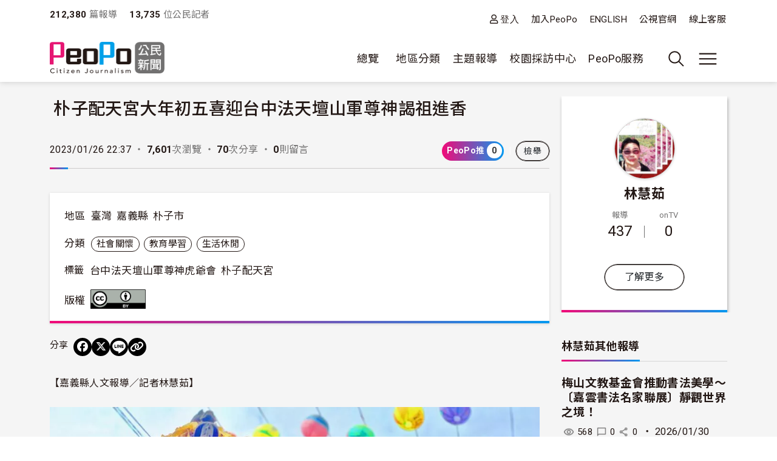

--- FILE ---
content_type: text/html; charset=UTF-8
request_url: https://www.peopo.org/news/620222
body_size: 93625
content:
<!DOCTYPE html>
<html lang="zh-hant" dir="ltr">
  <head>
    <meta charset="utf-8" />
<meta property="og:url" content="https://www.peopo.org/news/620222" />
<meta property="og:title" content="朴子配天宮大年初五喜迎台中法天壇山軍尊神謁祖進香" />
<meta property="og:type" content="article" />
<meta property="og:description" content="【嘉義縣人文報導／記者林慧茹】

 

(https://youtu.be/1DECJH9yQ3U

#朴子配天宮大年初五（圖）台中法天宮山軍尊神回娘家謁祖記時。歡迎點閱。)
…" />
<meta property="og:image" content="https://www.peopo.org/files/public/styles/facebook_meta_image/public/images/28980/503276.jpg?itok=2jpTl9Bm" />
<meta property="og:image:width" content="600" />
<meta property="og:image:height" content="314" />
<meta name="Generator" content="Drupal 10 (https://www.drupal.org)" />
<meta name="MobileOptimized" content="width" />
<meta name="HandheldFriendly" content="true" />
<meta name="viewport" content="width=device-width, initial-scale=1, shrink-to-fit=no" />
<style>:root {
  --neticrm-color-crm-special-contribute-primary: #3f51b5;
  --neticrm-color-crm-special-contribute-info-link: #c4ccff;
}</style>
<meta http-equiv="x-ua-compatible" content="ie=edge" />
<link rel="icon" href="/files/public/favicon.png" type="image/png" />
<link rel="canonical" href="https://www.peopo.org/news/620222" />
<link rel="shortlink" href="https://www.peopo.org/node/620222" />

    <title>朴子配天宮大年初五喜迎台中法天壇山軍尊神謁祖進香 | PeoPo 公民新聞</title>
    <link rel="stylesheet" media="all" href="/modules/contrib/ajax_loader/css/throbber-general.css?t8y9vj" />
<link rel="stylesheet" media="all" href="/libraries/slick/slick/slick.css?t8y9vj" />
<link rel="stylesheet" media="all" href="/modules/contrib/slick/css/layout/slick.module.css?t8y9vj" />
<link rel="stylesheet" media="all" href="/core/assets/vendor/jquery.ui/themes/base/core.css?t8y9vj" />
<link rel="stylesheet" media="all" href="/core/assets/vendor/jquery.ui/themes/base/autocomplete.css?t8y9vj" />
<link rel="stylesheet" media="all" href="/core/assets/vendor/jquery.ui/themes/base/menu.css?t8y9vj" />
<link rel="stylesheet" media="all" href="/core/misc/components/progress.module.css?t8y9vj" />
<link rel="stylesheet" media="all" href="/core/misc/components/ajax-progress.module.css?t8y9vj" />
<link rel="stylesheet" media="all" href="/core/modules/system/css/components/align.module.css?t8y9vj" />
<link rel="stylesheet" media="all" href="/core/modules/system/css/components/fieldgroup.module.css?t8y9vj" />
<link rel="stylesheet" media="all" href="/core/modules/system/css/components/container-inline.module.css?t8y9vj" />
<link rel="stylesheet" media="all" href="/core/modules/system/css/components/clearfix.module.css?t8y9vj" />
<link rel="stylesheet" media="all" href="/core/modules/system/css/components/details.module.css?t8y9vj" />
<link rel="stylesheet" media="all" href="/core/modules/system/css/components/hidden.module.css?t8y9vj" />
<link rel="stylesheet" media="all" href="/core/modules/system/css/components/item-list.module.css?t8y9vj" />
<link rel="stylesheet" media="all" href="/core/modules/system/css/components/js.module.css?t8y9vj" />
<link rel="stylesheet" media="all" href="/core/modules/system/css/components/nowrap.module.css?t8y9vj" />
<link rel="stylesheet" media="all" href="/core/modules/system/css/components/position-container.module.css?t8y9vj" />
<link rel="stylesheet" media="all" href="/core/modules/system/css/components/reset-appearance.module.css?t8y9vj" />
<link rel="stylesheet" media="all" href="/core/modules/system/css/components/resize.module.css?t8y9vj" />
<link rel="stylesheet" media="all" href="/core/modules/system/css/components/system-status-counter.css?t8y9vj" />
<link rel="stylesheet" media="all" href="/core/modules/system/css/components/system-status-report-counters.css?t8y9vj" />
<link rel="stylesheet" media="all" href="/core/modules/system/css/components/system-status-report-general-info.css?t8y9vj" />
<link rel="stylesheet" media="all" href="/core/modules/system/css/components/tablesort.module.css?t8y9vj" />
<link rel="stylesheet" media="all" href="/core/misc/components/autocomplete-loading.module.css?t8y9vj" />
<link rel="stylesheet" media="all" href="/core/../themes/contrib/bootstrap_barrio/components/menu/menu.css?t8y9vj" />
<link rel="stylesheet" media="all" href="/core/modules/views/css/views.module.css?t8y9vj" />
<link rel="stylesheet" media="all" href="/modules/contrib/blazy/css/blazy.css?t8y9vj" />
<link rel="stylesheet" media="all" href="/modules/contrib/blazy/css/components/blazy.loading.css?t8y9vj" />
<link rel="stylesheet" media="all" href="/core/modules/filter/css/filter.caption.css?t8y9vj" />
<link rel="stylesheet" media="all" href="/core/modules/media/css/filter.caption.css?t8y9vj" />
<link rel="stylesheet" media="all" href="/modules/custom/peopo_video/assets/vendor/videojs/video-js.min.css?t8y9vj" />
<link rel="stylesheet" media="all" href="/modules/custom/peopo_video/css/peopo-video-formatter.css?t8y9vj" />
<link rel="stylesheet" media="all" href="/modules/contrib/netivism_share/css/netivism_share.css?t8y9vj" />
<link rel="stylesheet" media="all" href="/core/../themes/contrib/bootstrap_barrio/components/menu_main/menu_main.css?t8y9vj" />
<link rel="stylesheet" media="all" href="/core/../themes/contrib/bootstrap_barrio/components/menu_columns/menu_columns.css?t8y9vj" />
<link rel="stylesheet" media="all" href="/core/assets/vendor/jquery.ui/themes/base/theme.css?t8y9vj" />
<link rel="stylesheet" media="all" href="/libraries/slick/slick/slick-theme.css?t8y9vj" />
<link rel="stylesheet" media="all" href="/modules/contrib/ajax_loader/css/fading-circle.css?t8y9vj" />
<link rel="stylesheet" media="all" href="/modules/contrib/cacheflush/css/cacheflush.menu.css?t8y9vj" />
<link rel="stylesheet" media="all" href="/modules/custom/peopo_video/css/peopo-video-helper.css?t8y9vj" />
<link rel="stylesheet" media="all" href="/modules/contrib/extlink/css/extlink.css?t8y9vj" />
<link rel="stylesheet" media="all" href="/modules/contrib/slick/css/theme/slick.theme.css?t8y9vj" />
<link rel="stylesheet" media="all" href="/modules/contrib/slick/css/theme/slick.theme--default.css?t8y9vj" />
<link rel="stylesheet" media="all" href="/modules/contrib/flag/css/flag-link-ajax.css?t8y9vj" />
<link rel="stylesheet" media="all" href="/modules/contrib/netivism_share/assets/fontawesome/css/all.min.css?t8y9vj" />
<link rel="stylesheet" media="all" href="/modules/contrib/google_cse/css/google_cse.css?t8y9vj" />
<link rel="stylesheet" media="all" href="/modules/contrib/google_cse/css/no_watermark.css?t8y9vj" />
<link rel="stylesheet" media="all" href="/modules/contrib/better_exposed_filters/css/better_exposed_filters.css?t8y9vj" />
<link rel="stylesheet" media="all" href="/themes/contrib/bootstrap_barrio/css/components/variables.css?t8y9vj" />
<link rel="stylesheet" media="all" href="/themes/custom/theme_neticrm_base/libraries/bootstrap/dist/css/bootstrap.min.css?t8y9vj" />
<link rel="stylesheet" media="all" href="/themes/contrib/bootstrap_barrio/css/components/user.css?t8y9vj" />
<link rel="stylesheet" media="all" href="/themes/contrib/bootstrap_barrio/css/components/progress.css?t8y9vj" />
<link rel="stylesheet" media="all" href="/themes/contrib/bootstrap_barrio/css/components/affix.css?t8y9vj" />
<link rel="stylesheet" media="all" href="/themes/contrib/bootstrap_barrio/css/components/book.css?t8y9vj" />
<link rel="stylesheet" media="all" href="/themes/contrib/bootstrap_barrio/css/components/contextual.css?t8y9vj" />
<link rel="stylesheet" media="all" href="/themes/contrib/bootstrap_barrio/css/components/feed-icon.css?t8y9vj" />
<link rel="stylesheet" media="all" href="/themes/contrib/bootstrap_barrio/css/components/field.css?t8y9vj" />
<link rel="stylesheet" media="all" href="/themes/contrib/bootstrap_barrio/css/components/header.css?t8y9vj" />
<link rel="stylesheet" media="all" href="/themes/contrib/bootstrap_barrio/css/components/help.css?t8y9vj" />
<link rel="stylesheet" media="all" href="/themes/contrib/bootstrap_barrio/css/components/icons.css?t8y9vj" />
<link rel="stylesheet" media="all" href="/themes/contrib/bootstrap_barrio/css/components/image-button.css?t8y9vj" />
<link rel="stylesheet" media="all" href="/themes/contrib/bootstrap_barrio/css/components/item-list.css?t8y9vj" />
<link rel="stylesheet" media="all" href="/themes/contrib/bootstrap_barrio/css/components/list-group.css?t8y9vj" />
<link rel="stylesheet" media="all" href="/themes/contrib/bootstrap_barrio/css/components/media.css?t8y9vj" />
<link rel="stylesheet" media="all" href="/themes/contrib/bootstrap_barrio/css/components/page.css?t8y9vj" />
<link rel="stylesheet" media="all" href="/themes/contrib/bootstrap_barrio/css/components/search-form.css?t8y9vj" />
<link rel="stylesheet" media="all" href="/themes/contrib/bootstrap_barrio/css/components/shortcut.css?t8y9vj" />
<link rel="stylesheet" media="all" href="/themes/contrib/bootstrap_barrio/css/components/sidebar.css?t8y9vj" />
<link rel="stylesheet" media="all" href="/themes/contrib/bootstrap_barrio/css/components/site-footer.css?t8y9vj" />
<link rel="stylesheet" media="all" href="/themes/contrib/bootstrap_barrio/css/components/skip-link.css?t8y9vj" />
<link rel="stylesheet" media="all" href="/themes/contrib/bootstrap_barrio/css/components/table.css?t8y9vj" />
<link rel="stylesheet" media="all" href="/themes/contrib/bootstrap_barrio/css/components/tabledrag.css?t8y9vj" />
<link rel="stylesheet" media="all" href="/themes/contrib/bootstrap_barrio/css/components/tableselect.css?t8y9vj" />
<link rel="stylesheet" media="all" href="/themes/contrib/bootstrap_barrio/css/components/tablesort-indicator.css?t8y9vj" />
<link rel="stylesheet" media="all" href="/themes/contrib/bootstrap_barrio/css/components/ui.widget.css?t8y9vj" />
<link rel="stylesheet" media="all" href="/themes/contrib/bootstrap_barrio/css/components/tabs.css?t8y9vj" />
<link rel="stylesheet" media="all" href="/themes/contrib/bootstrap_barrio/css/components/toolbar.css?t8y9vj" />
<link rel="stylesheet" media="all" href="/themes/contrib/bootstrap_barrio/css/components/vertical-tabs.css?t8y9vj" />
<link rel="stylesheet" media="all" href="/themes/contrib/bootstrap_barrio/css/components/views.css?t8y9vj" />
<link rel="stylesheet" media="all" href="/themes/contrib/bootstrap_barrio/css/components/webform.css?t8y9vj" />
<link rel="stylesheet" media="all" href="/themes/contrib/bootstrap_barrio/css/components/ui-dialog.css?t8y9vj" />
<link rel="stylesheet" media="all" href="/themes/contrib/bootstrap_barrio/css/components/form.css?t8y9vj" />
<link rel="stylesheet" media="all" href="//use.fontawesome.com/releases/v5.13.0/css/all.css" />
<link rel="stylesheet" media="all" href="/themes/custom/theme_neticrm_base/css/override.css?t8y9vj" />
<link rel="stylesheet" media="all" href="/themes/custom/theme_neticrm_base/css/style.css?t8y9vj" />
<link rel="stylesheet" media="all" href="/themes/custom/peopo/css/custom.css?t8y9vj" />
<link rel="stylesheet" media="all" href="/themes/custom/peopo/css/custom_p.css?t8y9vj" />
<link rel="stylesheet" media="print" href="/themes/contrib/bootstrap_barrio/css/print.css?t8y9vj" />
<link rel="stylesheet" media="all" href="/files/public/css_editor/peopo.css?t8y9vj" />

    
    <!-- Google Tag Manager -->
    <script>(function(w,d,s,l,i){w[l]=w[l]||[];w[l].push({'gtm.start':
    new Date().getTime(),event:'gtm.js'});var f=d.getElementsByTagName(s)[0],
    j=d.createElement(s),dl=l!='dataLayer'?'&l='+l:'';j.async=true;j.src=
    'https://www.googletagmanager.com/gtm.js?id='+i+dl;f.parentNode.insertBefore(j,f);
    })(window,document,'script','dataLayer','GTM-NZ8FWX9');</script>
    <!-- End Google Tag Manager -->
  </head>
  <body class="peopo-video-helper layout-one-sidebar layout-sidebar-first page-node-620222 path-node node--type-post">
      <!-- Google Tag Manager (noscript) -->
    <noscript><iframe src="https://www.googletagmanager.com/ns.html?id=GTM-NZ8FWX9"
    height="0" width="0" style="display:none;visibility:hidden"></iframe></noscript>
    <!-- End Google Tag Manager (noscript) -->
    <a href="#main-content" class="visually-hidden-focusable">
      移至主內容
    </a>
    
      <div class="dialog-off-canvas-main-canvas" data-off-canvas-main-canvas>
    <div id="page-wrapper" class="page-wrapper">
  <div id="page" class="page">
    <header id="header" class="header" role="banner" aria-label="Site header">
      <div class="header-inner container">
                              <nav class="navbar" id="navbar-top">
            
                    <section class="d-flex justify-content-between region region-top-header">
    <div id="block-peopo-peopocustomheadercount" class="d-none d-lg-block block block-peopo-custom block-peopo-custom-header-count">
  <div class="block-inner">
    
        
          <div class="block-content content">
        <span class="fw-bold ">212,380</span><span class="text-grey"> 篇報導 </span><span class="fw-bold ms-3">13,735 </span><span class="text-grey"> 位公民記者</span> 
      </div>
      </div>
</div><nav role="navigation" aria-labelledby="block-peopo-dingbuxuandan-menu" id="block-peopo-dingbuxuandan" class="top-menu collapse collapse-show-md mt-2 block block-menu navigation menu--account">
            
  <h2 class="visually-hidden" id="block-peopo-dingbuxuandan-menu">頂部選單</h2>
  

        
              <ul class="clearfix nav flex-row" data-component-id="bootstrap_barrio:menu_columns">
                    <li class="nav-item">
                <a href="/user/login" class="far fa-user nav-link nav-link--user-login" data-drupal-link-system-path="user/login">登入</a>
              </li>
                <li class="nav-item">
                <a href="/user/register" class="nav-link nav-link--user-register" data-drupal-link-system-path="user/register">加入PeoPo</a>
              </li>
                <li class="nav-item">
                <a href="https://www.peopo.org/events/about/english/index.htm" class="nav-link nav-link-https--wwwpeopoorg-events-about-english-indexhtm">ENGLISH</a>
              </li>
                <li class="nav-item">
                <a href="https://www.pts.org.tw/" class="nav-link nav-link-https--wwwptsorgtw-">公視官網</a>
              </li>
                <li class="nav-item">
                <a href="/support" class="nav-link nav-link--support" data-drupal-link-system-path="node/794020">線上客服</a>
              </li>
        </ul>
  



  </nav>

  </section>



                        </nav>
                    <nav class="navbar navbar-expand-xl" id="navbar-main">
       
            <button class="d-md-none navbar-toggler navbar-toggler-right collapsed" type="button" data-bs-toggle="collapse" data-bs-target="#block-peopo-dingbuxuandan" aria-controls="block-peopo-dingbuxuandan" aria-expanded="false" aria-label="展開頂部選單">
              <span class="navbar-toggler-icon navbar-icon-user"></span>
            </button>
            
                                  <a id="site-logo" href="/" title="首頁" rel="home" class="site-logo navbar-brand">
      <img id="site-logo-img" src="/files/public/logo-peopo.png" alt="首頁" class="site-logo-img" />
    </a>
      

                              <button class="search-toggler navbar-toggler collapsed d-none d-lg-block" type="button" data-bs-toggle="collapse" data-bs-target="#FullMenu" aria-controls="FullMenu" aria-expanded="false"><span class="navbar-toggler-icon icon-search"></span></button>

                
                <button class="navbar-toggler navbar-toggler-left navbar-toggler-md-right collapsed" type="button" data-bs-toggle="collapse" data-bs-target="#FullMenu" aria-controls="FullMenu" aria-expanded="false" aria-label="展開主選單"><span class="navbar-toggler-icon"></span></button>
                <div class="collapse navbar-collapse justify-content-end" id="CollapsingNavbar">
                    <nav role="navigation" aria-labelledby="block-mainmenu-menu" id="block-mainmenu" class="block block-menu navigation menu--main">
            
  <h2 class="visually-hidden" id="block-mainmenu-menu">主導覽(展開)</h2>
  

        
              <ul class="clearfix nav navbar-nav" data-component-id="bootstrap_barrio:menu_main">
                    <li class="nav-item menu-item--expanded dropdown">
                          <a href="/list/post" class="nav-link dropdown-toggle nav-link--list-post" data-bs-toggle="dropdown" aria-expanded="false" aria-haspopup="true" data-drupal-link-system-path="list/post">總覽</a>
                        <ul class="dropdown-menu">
                    <li class="dropdown-item">
                          <a href="/list/post" class="nav-link--list-post" data-drupal-link-system-path="list/post">最新報導</a>
              </li>
                <li class="dropdown-item">
                          <a href="/list/post/hot-views/week" class="nav-link--list-post-hot-views-week" data-drupal-link-system-path="list/post/hot-views/week">最多瀏覽</a>
              </li>
                <li class="dropdown-item">
                          <a href="/list/post/hot-votes/week" class="nav-link--list-post-hot-votes-week" data-drupal-link-system-path="list/post/hot-votes/week">最多分享</a>
              </li>
                <li class="dropdown-item">
                          <a href="/list/post/ontv" class="nav-link--list-post-ontv" data-drupal-link-system-path="list/post/ontv">OnTV新聞</a>
              </li>
        </ul>
  
              </li>
                <li class="nav-item menu-item--expanded dropdown">
                          <span class="nav-link dropdown-toggle nav-link-" data-bs-toggle="dropdown" aria-expanded="false" aria-haspopup="true">地區分類</span>
                        <ul class="dropdown-menu">
                    <li class="dropdown-item">
                          <a href="https://www.peopo.org/topics/north" class="nav-link-https--wwwpeopoorg-topics-north">北部新聞</a>
              </li>
                <li class="dropdown-item">
                          <a href="https://www.peopo.org/topics/middle" class="nav-link-https--wwwpeopoorg-topics-middle"> 中部新聞</a>
              </li>
                <li class="dropdown-item">
                          <a href="https://www.peopo.org/topics/south" class="nav-link-https--wwwpeopoorg-topics-south"> 南部新聞</a>
              </li>
                <li class="dropdown-item">
                          <a href="https://www.peopo.org/topics/east" class="nav-link-https--wwwpeopoorg-topics-east"> 東部新聞</a>
              </li>
                <li class="dropdown-item">
                          <a href="https://www.peopo.org/topics/islands" class="nav-link-https--wwwpeopoorg-topics-islands">外島新聞</a>
              </li>
        </ul>
  
              </li>
                <li class="nav-topic nav-item menu-item--expanded dropdown">
                          <span class="nav-link dropdown-toggle nav-link-" data-bs-toggle="dropdown" aria-expanded="false" aria-haspopup="true">主題報導</span>
                        <ul class="dropdown-menu">
                    <li class="dropdown-item">
                          <a href="/topic/2" class="nav-link--topic-2" data-drupal-link-system-path="taxonomy/term/2">社會關懷</a>
              </li>
                <li class="dropdown-item">
                          <a href="/topic/3" class="nav-link--topic-3" data-drupal-link-system-path="taxonomy/term/3">生態環保</a>
              </li>
                <li class="dropdown-item">
                          <a href="/topic/4" class="nav-link--topic-4" data-drupal-link-system-path="taxonomy/term/4">文化古蹟</a>
              </li>
                <li class="dropdown-item">
                          <a href="/topic/5" class="nav-link--topic-5" data-drupal-link-system-path="taxonomy/term/5">社區改造</a>
              </li>
                <li class="dropdown-item">
                          <a href="/topic/6" class="nav-link--topic-6" data-drupal-link-system-path="taxonomy/term/6">教育學習</a>
              </li>
                <li class="dropdown-item">
                          <a href="/topic/7" class="nav-link--topic-7" data-drupal-link-system-path="taxonomy/term/7">農漁畜牧</a>
              </li>
                <li class="dropdown-item">
                          <a href="/topic/8" class="nav-link--topic-8" data-drupal-link-system-path="taxonomy/term/8">生活休閒</a>
              </li>
                <li class="dropdown-item">
                          <a href="/topic/9" class="nav-link--topic-9" data-drupal-link-system-path="taxonomy/term/9">媒體觀察</a>
              </li>
                <li class="dropdown-item">
                          <a href="/topic/10" class="nav-link--topic-10" data-drupal-link-system-path="taxonomy/term/10">運動科技</a>
              </li>
                <li class="dropdown-item">
                          <a href="/topic/11" class="nav-link--topic-11" data-drupal-link-system-path="taxonomy/term/11">政治經濟</a>
              </li>
        </ul>
  
              </li>
                <li class="nav-item">
                          <a href="https://www.peopo.org/topics/campus" class="nav-link nav-link-https--wwwpeopoorg-topics-campus">校園採訪中心</a>
              </li>
                <li class="nav-item menu-item--expanded dropdown">
                          <span class="nav-link dropdown-toggle nav-link-" data-bs-toggle="dropdown" aria-expanded="false" aria-haspopup="true">PeoPo服務</span>
                        <ul class="dropdown-menu">
                    <li class="dropdown-item">
                          <a href="https://www.peopo.org/events/2014Training/index.htm" class="nav-link-https--wwwpeopoorg-events-2014training-indexhtm">線上學堂</a>
              </li>
                <li class="dropdown-item">
                          <a href="/user/login" class="nav-link--user-login" data-drupal-link-system-path="user/login">登入</a>
              </li>
        </ul>
  
              </li>
        </ul>
  



  </nav>



              </div>
                           
                      </nav>
              </div>
      <div id="FullMenu" class="full-menu collapse">
          <div class="container">
            <div class="my-4">
              <div class="search-wrapper d-flex">
                <div class="search-type type-collapse">
                  <button class="btn active" data-target="#block-peopo-search">內文</button>
                  <button class="btn" data-target="#block-peopo-exposedformreporterspage-1">作者</button>
                  <button class="btn" data-target="#block-peopo-exposedformlist-pagepage-5">Tag</button>
                </div>
                
                                      <div class="navbar-form">
                        <section class="row region region-header-form">
    <div class="views-exposed-form bef-exposed-form block block-views block-views-exposed-filter-blocklist-page-page-5" data-drupal-selector="views-exposed-form-list-page-page-5" id="block-peopo-exposedformlist-pagepage-5">
  <div class="block-inner">
    
        
          <div class="block-content content">
        
<form action="/tag/all" method="get" id="views-exposed-form-list-page-page-5" accept-charset="UTF-8">
  





  <div class="form-item form-type-entity-autocomplete js-form-item js-form-type-entity-autocomplete js-form-item-field-tags-target-id form-item-field-tags-target-id mb-3">
          
                    <input data-drupal-selector="edit-field-tags-target-id" class="form-autocomplete form-control" data-autocomplete-path="/entity_reference_autocomplete/taxonomy_term/default/X33wRrSFQjN4PLh4YIdXJjcOVmVsM7dop7yRkmbCK_0" type="text" id="edit-field-tags-target-id" name="field_tags_target_id" value="" size="60" maxlength="128" placeholder="搜尋標籤" />

                      </div>
<div data-drupal-selector="edit-actions" class="form-actions js-form-wrapper form-wrapper mb-3" id="edit-actions"><input data-drupal-selector="edit-submit-list-page" type="submit" id="edit-submit-list-page" value="搜尋" class="button js-form-submit form-submit btn btn-primary form-control" />
</div>


</form>

      </div>
      </div>
</div><div class="views-exposed-form bef-exposed-form block block-views block-views-exposed-filter-blockreporters-page-1" data-drupal-selector="views-exposed-form-reporters-page-1" id="block-peopo-exposedformreporterspage-1">
  <div class="block-inner">
    
        
          <div class="block-content content">
        
<form action="/search/peopo" method="get" id="views-exposed-form-reporters-page-1" accept-charset="UTF-8">
  





  <div class="form-item form-type-entity-autocomplete js-form-item js-form-type-entity-autocomplete js-form-item-uid form-item-uid mb-3">
          
                    <input data-drupal-selector="edit-uid" class="form-autocomplete form-control" data-autocomplete-path="/entity_reference_autocomplete/user/default/QUpRu077q4qpDhLqKxrUhVIpSeao-ko3Q-bvTbBmAss" type="text" id="edit-uid" name="uid" value="" size="60" maxlength="128" placeholder="輸入作者名稱" />

                      </div>
<div data-drupal-selector="edit-actions" class="form-actions js-form-wrapper form-wrapper mb-3" id="edit-actions--2"><input data-drupal-selector="edit-submit-reporters" type="submit" id="edit-submit-reporters" value="搜尋" class="button js-form-submit form-submit btn btn-primary form-control" />
</div>


</form>

      </div>
      </div>
</div><div class="search-block-form google-cse block block-search block-search-form-block" data-drupal-selector="search-block-form" id="block-peopo-search" role="search">
  
    
    <div class="content container-inline">
        <div class="content container-inline">
      <form action="/search/cse" method="get" id="search-block-form" accept-charset="UTF-8" class="search-form search-block-form form-row">
  




        
  <div class="form-item form-type-search js-form-item js-form-type-search js-form-item-keys form-item-keys form-no-label mb-3">
          <label for="edit-keys" class="visually-hidden">搜尋</label>
                    <input title="輸入您想要搜尋的關鍵字。" data-drupal-selector="edit-keys" type="search" id="edit-keys" name="keys" value="" size="40" maxlength="128" class="form-search form-control" />

                      </div>
<div data-drupal-selector="edit-actions" class="form-actions js-form-wrapper form-wrapper mb-3" id="edit-actions--2"><input data-drupal-selector="edit-submit" type="submit" id="edit-submit" value="搜尋" class="button js-form-submit form-submit btn btn-primary form-control" />
</div>

</form>

    </div>
  
  </div>
</div>

  </section>

                    </div>
                  
              </div>
            </div>
              <section class="row region region-secondary-menu">
    <nav role="navigation" aria-labelledby="block-peopo-main-menu-menu" id="block-peopo-main-menu" class="expanded-menu block block-menu navigation menu--main">
            
  <h2 class="visually-hidden" id="block-peopo-main-menu-menu">主導覽</h2>
  

        
              <ul class="clearfix nav navbar-nav" data-component-id="bootstrap_barrio:menu_main">
                    <li class="nav-item menu-item--expanded dropdown">
                          <a href="/list/post" class="nav-link dropdown-toggle nav-link--list-post" data-bs-toggle="dropdown" aria-expanded="false" aria-haspopup="true" data-drupal-link-system-path="list/post">總覽</a>
                        <ul class="dropdown-menu">
                    <li class="dropdown-item">
                          <a href="/list/post" class="nav-link--list-post" data-drupal-link-system-path="list/post">最新報導</a>
              </li>
                <li class="dropdown-item">
                          <a href="/list/post/hot-views/week" class="nav-link--list-post-hot-views-week" data-drupal-link-system-path="list/post/hot-views/week">最多瀏覽</a>
              </li>
                <li class="dropdown-item">
                          <a href="/list/post/hot-votes/week" class="nav-link--list-post-hot-votes-week" data-drupal-link-system-path="list/post/hot-votes/week">最多分享</a>
              </li>
                <li class="dropdown-item">
                          <a href="/list/post/ontv" class="nav-link--list-post-ontv" data-drupal-link-system-path="list/post/ontv">OnTV新聞</a>
              </li>
        </ul>
  
              </li>
                <li class="nav-item menu-item--expanded dropdown">
                          <span class="nav-link dropdown-toggle nav-link-" data-bs-toggle="dropdown" aria-expanded="false" aria-haspopup="true">地區分類</span>
                        <ul class="dropdown-menu">
                    <li class="dropdown-item">
                          <a href="https://www.peopo.org/topics/north" class="nav-link-https--wwwpeopoorg-topics-north">北部新聞</a>
              </li>
                <li class="dropdown-item">
                          <a href="https://www.peopo.org/topics/middle" class="nav-link-https--wwwpeopoorg-topics-middle"> 中部新聞</a>
              </li>
                <li class="dropdown-item">
                          <a href="https://www.peopo.org/topics/south" class="nav-link-https--wwwpeopoorg-topics-south"> 南部新聞</a>
              </li>
                <li class="dropdown-item">
                          <a href="https://www.peopo.org/topics/east" class="nav-link-https--wwwpeopoorg-topics-east"> 東部新聞</a>
              </li>
                <li class="dropdown-item">
                          <a href="https://www.peopo.org/topics/islands" class="nav-link-https--wwwpeopoorg-topics-islands">外島新聞</a>
              </li>
        </ul>
  
              </li>
                <li class="nav-topic nav-item menu-item--expanded dropdown">
                          <span class="nav-link dropdown-toggle nav-link-" data-bs-toggle="dropdown" aria-expanded="false" aria-haspopup="true">主題報導</span>
                        <ul class="dropdown-menu">
                    <li class="dropdown-item">
                          <a href="/topic/2" class="nav-link--topic-2" data-drupal-link-system-path="taxonomy/term/2">社會關懷</a>
              </li>
                <li class="dropdown-item">
                          <a href="/topic/3" class="nav-link--topic-3" data-drupal-link-system-path="taxonomy/term/3">生態環保</a>
              </li>
                <li class="dropdown-item">
                          <a href="/topic/4" class="nav-link--topic-4" data-drupal-link-system-path="taxonomy/term/4">文化古蹟</a>
              </li>
                <li class="dropdown-item">
                          <a href="/topic/5" class="nav-link--topic-5" data-drupal-link-system-path="taxonomy/term/5">社區改造</a>
              </li>
                <li class="dropdown-item">
                          <a href="/topic/6" class="nav-link--topic-6" data-drupal-link-system-path="taxonomy/term/6">教育學習</a>
              </li>
                <li class="dropdown-item">
                          <a href="/topic/7" class="nav-link--topic-7" data-drupal-link-system-path="taxonomy/term/7">農漁畜牧</a>
              </li>
                <li class="dropdown-item">
                          <a href="/topic/8" class="nav-link--topic-8" data-drupal-link-system-path="taxonomy/term/8">生活休閒</a>
              </li>
                <li class="dropdown-item">
                          <a href="/topic/9" class="nav-link--topic-9" data-drupal-link-system-path="taxonomy/term/9">媒體觀察</a>
              </li>
                <li class="dropdown-item">
                          <a href="/topic/10" class="nav-link--topic-10" data-drupal-link-system-path="taxonomy/term/10">運動科技</a>
              </li>
                <li class="dropdown-item">
                          <a href="/topic/11" class="nav-link--topic-11" data-drupal-link-system-path="taxonomy/term/11">政治經濟</a>
              </li>
        </ul>
  
              </li>
                <li class="nav-item">
                          <a href="https://www.peopo.org/topics/campus" class="nav-link nav-link-https--wwwpeopoorg-topics-campus">校園採訪中心</a>
              </li>
                <li class="nav-item menu-item--expanded dropdown">
                          <span class="nav-link dropdown-toggle nav-link-" data-bs-toggle="dropdown" aria-expanded="false" aria-haspopup="true">PeoPo服務</span>
                        <ul class="dropdown-menu">
                    <li class="dropdown-item">
                          <a href="https://www.peopo.org/events/2014Training/index.htm" class="nav-link-https--wwwpeopoorg-events-2014training-indexhtm">線上學堂</a>
              </li>
                <li class="dropdown-item">
                          <a href="/user/login" class="nav-link--user-login" data-drupal-link-system-path="user/login">登入</a>
              </li>
        </ul>
  
              </li>
        </ul>
  



  </nav>

  </section>

            <div class="text-center pb-4">
              <button data-bs-target="#FullMenu" aria-controls="FullMenu" class="btn mb-3 close-menu" aria-label="Close" data-bs-toggle="collapse">關閉選單</button>
            </div>
          </div>
      </div>
    </header>
    <div class="content-wrapper">
          <div id="highlighted" class="highlighted-wrapper">
        <aside class="highlighted-inner container section clearfix" role="complementary">
          <section class="highlighted row">
            <div data-drupal-messages-fallback class="hidden"></div>


          </section>
        </aside>
      </div>
        
    
    <div id="main-wrapper" class="layout-main-wrapper clearfix">
              <div id="main" class="main container">
                    <div class="row row-offcanvas row-offcanvas-left clearfix">
              <main class="main-content col order-first" id="content" role="main">
                <section class="content-inner section">
                  <a id="main-content" tabindex="-1"></a>
                    <div id="block-peopo-content" class="block block-system block-system-main-block">
  <div class="block-inner">
    
        
          <div class="block-content content">
        
<article class="node node--type-post node--promoted node--view-mode-full clearfix">
  <header>
    <h1 class="title">
  <div class="views-element-container"><div class="ontv view view-node-field view-id-node_field view-display-id-block_4 js-view-dom-id-efab4f66fba628d7ca8cb4426a1ed2a7b7b77b3f35fd79b529b1f2afeba30522">
<div class="view-inner">
  
    
      
  
          </div>
</div>
</div>

  <span class="field field--name-title field--type-string field--label-hidden">朴子配天宮大年初五喜迎台中法天壇山軍尊神謁祖進香</span>

  </h1>
      
        
          <div class="node__meta d-md-flex">
                                <span class="me-1">2023/01/26 22:37</span>
                <div class="views-element-container"><div class="node-count-wrapper view view-node-field view-id-node_field view-display-id-block_2 js-view-dom-id-919d6a4c8d519429ce8447b762728fe2478699b78531ff70eda286454cac159c">
<div class="view-inner">
  
    
      
      <div class="view-content row">
          <div class="mb-2 mb-sm-0 entity-row views-row">
    <div class="entity-row-inner views-row-inner">
    <span class="text-grey d-none d-sm-inline"> ・ </span><span class="fw-bold">7,601</span><span class="text-grey">次瀏覽 ・ </span><span class="fw-bold">70</span><span class="text-grey">次分享 ・ </span><span class="fw-bold">0</span><span class="text-grey">則留言</span>
    </div>
  </div>

    </div>
  
          </div>
</div>
</div>

       <div class="flag-wrapper d-flex">
        <div class="vote-flag">
                    <span class="flag">PeoPo推 <span class="flag-count">0</span></span>
                  </div>

        <a href="/form/accuse?nid=620222" class="btn light-btn btn-xs">檢舉</a>

       </div>
        
      </div>
      </header>
  <div class="node-pre-content">
  
  <div class="field field--name-field-area-term field--type-entity-reference field--label-inline">
    <div class="field__label">地區</div>
          <div class='field__items'>
              <div class="field__item"><a href="/topic/81" hreflang="zh-hant">臺灣</a></div>
          <div class="field__item"><a href="/topic/119" hreflang="zh-hant">嘉義縣</a></div>
          <div class="field__item"><a href="/topic/313" hreflang="zh-hant">朴子市</a></div>
              </div>
      </div>

  
  <div class="field field--name-field-peopo-term field--type-entity-reference field--label-inline_overridden">
    <div class="field__label">分類</div>
          <div class='field__items'>
              <div class="field__item"><a href="/topic/2" hreflang="zh-hant">社會關懷</a></div>
          <div class="field__item"><a href="/topic/6" hreflang="zh-hant">教育學習</a></div>
          <div class="field__item"><a href="/topic/8" hreflang="zh-hant">生活休閒</a></div>
              </div>
      </div>

  
  <div class="field field--name-field-tags field--type-entity-reference field--label-inline">
    <div class="field__label">標籤</div>
          <div class='field__items'>
              <div class="field__item"><a href="/taxonomy/term/512360" hreflang="zh-hant">台中法天壇山軍尊神虎爺會</a></div>
          <div class="field__item"><a href="/taxonomy/term/473717" hreflang="zh-hant">朴子配天宮</a></div>
              </div>
      </div>

  <div class="views-element-container"><div class="view view-node-field view-id-node_field view-display-id-block_1 js-view-dom-id-3ee2c99c9eac62d7328453a6a6b6807e52f41cb194ee7dcfc3c588a3aeeadcf9">
<div class="view-inner">
  
    
      
      <div class="view-content row">
          <div class="mb-2 mb-sm-0 entity-row views-row">
    <div class="entity-row-inner views-row-inner">
    <span class="field__label">版權</span><span class="license-logo"><a href="http://creativecommons.org/licenses/by/3.0/tw/">創用CC 姓名標示 3.0 台灣 (CC BY 3.0) 授權條款</a></span>
    </div>
  </div>

    </div>
  
          </div>
</div>
</div>


  </div>
  <div class="block block-netivism-share block-netivism-share-block">
  <div class="block-inner">
    
        
          <div class="block-content content">
        <div class="netivism-share-container">
  <span class="field-label text-sm me-2">分享</span>
  <ul class="netivism-share-list">
          <li class="netivism-share-item nsi-facebook">
        <button type="button" data-social-media="facebook" class="netivism-share-btn nsl-facebook" aria-label="分享到 Facebook">
          <i aria-hidden="true" class="netivism-share-icon fa-brands fa-facebook" title="分享到 Facebook"></i>
        </button>
      </li>
          <li class="netivism-share-item nsi-x-twitter">
        <button type="button" data-social-media="x_twitter" class="netivism-share-btn nsl-x-twitter" aria-label="Share on X (Twitter)">
          <i aria-hidden="true" class="netivism-share-icon fa-brands fa-x-twitter" title="Share on X (Twitter)"></i>
        </button>
      </li>
          <li class="netivism-share-item nsi-line">
        <button type="button" data-social-media="line" class="netivism-share-btn nsl-line" aria-label="Share on LINE">
          <i aria-hidden="true" class="netivism-share-icon fa-brands fa-line" title="Share on LINE"></i>
        </button>
      </li>
          <li class="netivism-share-item nsi-webpage-link">
        <button type="button" data-social-media="webpage_link" class="netivism-share-btn nsl-webpage-link" aria-label="Copy Web Page URL">
          <i aria-hidden="true" class="netivism-share-icon fa-solid fa-link" title="Copy Web Page URL"></i>
        </button>
      </li>
      </ul>
</div>


      </div>
      </div>
</div>


  <div class="node__content clearfix">
    
            <div class="clearfix text-formatted field field--name-body field--type-text-with-summary field--label-hidden field__item"><p>【嘉義縣人文報導／記者林慧茹】</p>
<p><div>
  
  
  <div class="field field--name-field-media-image field--type-image field--label-visually_hidden">
    <div class="field__label visually-hidden">照片</div>
          <div class="field__items">
              <div class="field__item">  <img loading="lazy" src="/files/public/styles/wide/public/images/28980/503276.jpg.webp?itok=E1XrMSHh" alt class="image-style-wide">


</div>
              </div>
      </div>

</div>
</p>
<p>(<a href="https://youtu.be/1DECJH9yQ3U">https://youtu.be/1DECJH9yQ3U</a></p>
<p>#朴子配天宮大年初五（圖）台中法天宮山軍尊神回娘家謁祖記時。歡迎點閱。)</p>
<p>國曆2023.1.26(四)大年初五共有33尊來自朴子配天宮分靈出去的山軍尊神虎爺回娘家～</p>
<p>以台中法天壇虎爺會 山軍尊神為主。</p>
<p>台中法天壇謁祖路線是往鹿草徐慈爺公廟 參香，從朴子天公壇致意暨往朴子配天宮謁祖進香。進入朴子市後市長吳品叡陪同</p>
<p>虎爺回娘家，配天宮董事長蔡承宗率及董事們接駕。法天壇回駕遶境台中法天壇上帝公會（與轎班會。）</p>
<p><div>
  
  
  <div class="field field--name-field-media-image field--type-image field--label-visually_hidden">
    <div class="field__label visually-hidden">照片</div>
          <div class="field__items">
              <div class="field__item">  <img loading="lazy" src="/files/public/styles/wide/public/images/28980/FB_IMG_1674911058468.jpg.webp?itok=GOc3yL75" alt class="image-style-wide">


</div>
              </div>
      </div>

</div>
</p>
<p>（後疫情時代法天壇山軍尊神濟世。初五回配天宮既隆重又熱鬧，董事長蔡承宗（右三）代表配天宮贈送“山軍尊神”牌匾給台中法天壇，以示虎爺神威顯赫，意義非凡。）</p>
<p>台中法天壇山軍尊神虎爺公從配天宮分靈，每年正月十五元宵節之前都會擲筊選擇吉日回配天宮謁祖進香如同新年回娘家。</p>
<p><div>
  
  
  <div class="field field--name-field-media-image field--type-image field--label-visually_hidden">
    <div class="field__label visually-hidden">照片</div>
          <div class="field__items">
              <div class="field__item">  <img loading="lazy" src="/files/public/styles/wide/public/images/28980/FB_IMG_1674748083257.jpg.webp?itok=TPoTLjRS" alt class="image-style-wide">


</div>
              </div>
      </div>

</div>
</p>
<p>（山軍尊神的信眾們一同謁祖擁有好情誼。林一攝。）</p>
<p>今年共計八台遊覽車及近六十台轎車隨山軍尊神虎爺公進香，場面壯觀。</p>
<p>配天宮虎爺是全台少數供奉於供桌上的虎爺，也是全台唯一由皇帝詔封身穿龍袍的虎爺。</p>
<p><div>
  
  
  <div class="field field--name-field-media-image field--type-image field--label-visually_hidden">
    <div class="field__label visually-hidden">照片</div>
          <div class="field__items">
              <div class="field__item">  <img loading="lazy" src="/files/public/styles/wide/public/images/28980/503285.jpg.webp?itok=we6S-41U" alt class="image-style-wide">


</div>
              </div>
      </div>

</div>
</p>
<p>(配天宮虎爺尊稱為山軍尊神，媽祖娘娘座前鎮殿。記者林慧茹攝)</p>
<p>山軍尊神虎爺公因協助媽祖斬妖除魔，保護生靈，乃被玉皇大帝敕封為「將軍」。</p>
<p>遂與媽祖娘娘同享人間煙火，供奉在正殿神桌上，當成正神祭祀。具有守護廟境，村莊，地區與城市之功能。</p>
<p><div>
  
  
  <div class="field field--name-field-media-image field--type-image field--label-visually_hidden">
    <div class="field__label visually-hidden">照片</div>
          <div class="field__items">
              <div class="field__item">  <img loading="lazy" src="/files/public/styles/wide/public/images/28980/1674741602101.jpg.webp?itok=S3MbgiG-" alt class="image-style-wide">


</div>
              </div>
      </div>

</div>
</p>
<p>（台中法天壇回配天宮謁祖。記者林慧茹攝）</p>
<p>此典故為：早期因瘴癘瘟疫流行時，衛生習慣及常識不足，群醫束手無策，且又無能力去改變環境，所以使得百姓們疾病纏身，當時配天宮虎爺借乩降藥，告訴百姓將祂的前腳腿取下，將虎爺的前腳腿拿去當成藥引，來給病痛纏身的百姓們服用。</p>
<p>後來大家喝了藥以後，漸漸的病痛都痊癒，但因早期虎爺的供奉位置都在神桌之下，反而較不為人知。</p>
<p>地方百姓們為了感念祂愛民救民的精神，向上蒼祈求讓原先在神桌下的虎爺，</p>
<p>能夠供奉於神桌上，讓更多黎民百姓能夠參拜。因此勒封配天宮的虎爺。</p>
<p>使得配天宮虎爺成為台灣唯一身穿龍袍的虎爺，且從此供奉於神桌上。非常的特別。</p>
<p>通常虎爺是土地公的腳力，所以每間廟宇因為奉祀土地公而都有虎爺，</p>
<p>另外保生大帝、財神趙光明、城隍爺也都有虎爺的部下，而各地虎爺因為功勳不同，也有不同的賜封。</p>
<p><div>
  
  
  <div class="field field--name-field-media-image field--type-image field--label-visually_hidden">
    <div class="field__label visually-hidden">照片</div>
          <div class="field__items">
              <div class="field__item">  <img loading="lazy" src="/files/public/styles/wide/public/images/28980/503266.jpg.webp?itok=pSnmPl7N" alt class="image-style-wide">


</div>
              </div>
      </div>

</div>
</p>
<p>（新春期間進香不分男女老少都歡喜祈福，場面熱鬧喜氣。記者林慧茹攝）</p>
<p><div>
  
  
  <div class="field field--name-field-media-image field--type-image field--label-visually_hidden">
    <div class="field__label visually-hidden">照片</div>
          <div class="field__items">
              <div class="field__item">  <img loading="lazy" src="/files/public/styles/wide/public/images/28980/1674739659411.jpg.webp?itok=YaqWgtLO" alt class="image-style-wide">


</div>
              </div>
      </div>

</div>
</p>
<p>（虎爺吃炮大家圍成一圈。圖右二朴子吳品叡市長與高中生信徒參與山軍尊神吃炮謁祖活動。）</p>
<p>山軍尊神一路敲鑼打鼓，吹嗩吶，過年樂音喜氣，三進三出在配天宮廟廣場前以示尊敬。</p>
<p>虎爺將軍以吃炮來展現神威，但吃炮並非只是我們表面上看到的那樣，而是《藉著承受鞭炮點燃後的高溫，象徵著神明勇於承擔、不畏苦難的精神。》</p>
<p><div>
  
  
  <div class="field field--name-field-media-image field--type-image field--label-visually_hidden">
    <div class="field__label visually-hidden">照片</div>
          <div class="field__items">
              <div class="field__item">  <img loading="lazy" src="/files/public/styles/wide/public/images/28980/FB_IMG_1674743904423.jpg.webp?itok=AVUEyMaE" alt class="image-style-wide">


</div>
              </div>
      </div>

</div>
</p>
<p>（參與虎爺謁祖的信眾，即使被鞭炮薰黑，心中仍擁有不畏艱辛的情懷。記者林慧茹攝）</p>
<p>同時也代表將所有的苦難由自身承受，以換取百姓的安居樂業，所以虎爺也是百姓們的守護神。</p>
<p>在台灣仍壟罩在新冠肺炎陰影下的時刻，無形間也安撫了不安的社會與徨徨的人心。</p>
<p><div>
  
  
  <div class="field field--name-field-media-image field--type-image field--label-visually_hidden">
    <div class="field__label visually-hidden">照片</div>
          <div class="field__items">
              <div class="field__item">  <img loading="lazy" src="/files/public/styles/wide/public/images/28980/1674743721138.jpg.webp?itok=ssQ-ql6s" alt class="image-style-wide">


</div>
              </div>
      </div>

</div>
</p>
<p>（「謁」為動詞是「拜見」的意思，也就是當神靈分靈到其他地方時，經過一些時日會回祖廟拜見祖靈稱「謁祖」。記者林慧茹攝）</p>
<p>一般宮廟回祖廟謁祖都有割（刈）香活動（從祖廟取回香火，須用香擔挑回）&nbsp;以增其神威顯赫。</p>
<p>宮廟進香分為：會香，接天香，參香，謁祖刈（割）香，它的目的是多重的，</p>
<p>以神明來講，謁祖刈（割）香除了回祖廟求添補兵將，增加自己神力的提升，</p>
<p>也回祖廟向自己的本尊答謝還禮，也向自己的本尊回報，一年來功過，並與所有的分靈連絡感情。&nbsp;</p>
<p>參香、會香是神明與神明間的交流，現在大都以路程，及人事安排的流程為主，宮與宮之間連絡感情，</p>
<p>本次進香配天宮董事長蔡承宗也代替媽祖娘娘幫回娘家的每尊虎爺們準備金牌，共計33面。</p>
<p>廟宇文化人人參與，許多信眾都是連續好幾年都來參與本次活動。</p>
<p><div>
  
  
  <div class="field field--name-field-media-image field--type-image field--label-visually_hidden">
    <div class="field__label visually-hidden">照片</div>
          <div class="field__items">
              <div class="field__item">  <img loading="lazy" src="/files/public/styles/wide/public/images/28980/1674746091329.jpg.webp?itok=vrruS1Tm" alt class="image-style-wide">


</div>
              </div>
      </div>

</div>
</p>
<p>（廟宇文化需要傳承，共同參與也擁有大家共同的記憶 ，共同增添社會祥和之氣。記者林慧茹攝）</p>
<p>新春年假期間，朴子配天宮歡迎大家到朴子走春踏青參拜保平安。</p>
<p>＊＊</p>
<p>後記～</p>
<p>配天宮2023卯兔呈祥新春活動～</p>
<p>正月初一(國曆1月21日)：(除夕夜)福開廟門‧發送八路轉運錢。</p>
<p>正月初三(國曆1月24日)：媽祖寶貝回娘家‧寶貝回嘉過新年。<br>
	正月初四(國曆1月25日)：請示癸卯年公籤‧癸卯年媽祖聖示。</p>
<p>正月初五（國曆1月26日）：台中法天壇山軍尊神虎爺回配天宮謁祖。<br>
	正月初一至初七(國曆1月22日至1月28日)：鑽轎底‧過平安橋祈福活動。<br>
	國曆1月21日至2月19日：御賜燈花裝置藝術展覽。<br>
	正月十三至十五(國曆2月3日至2月5日)：朴子配天宮癸卯年禮斗普渡法會。<br>
	正月十五(國曆2月5日)：(元宵節)平安福圓‧燈花媽踩街嘉年華‧元宵晚會。</p>
<p>＊＊</p>
<p>2023.1.29補充更新照片。</p>
<p>＊＊</p>
<p>感謝吳品叡市長及配天宮攝影師陳小威及攝影師林一照片提供。</p>
<p>＊＊</p>
<p>記者林慧茹嘉義縣朴子採訪報導。</p>
</div>
      
            <div class="field field--name-field-map-point field--type-google-map-field field--label-hidden field__item"><section class="google-map-field">
      <h2>朴子配天宮</h2>
      <iframe
      width="100%"
      height="450px"
      frameborder="0" style="border:0"
            src="https://www.google.com/maps/embed/v1/place?key=AIzaSyANw7cv_M93wSF-2lksavQk3vosKZyq-Bk&q=朴子配天宮&zoom=7">
        </iframe>
</section>
</div>
      
  </div>
  </article>
<div class="views-element-container"><div class="mt-4 mb-3 view view-list-page view-id-list_page view-display-id-block_1 js-view-dom-id-b02cb6e4f108c2108662c6a5459e1cfe3d8f27a709a265bb53a5a33d5b0c3f1b">
<div class="view-inner">
  
    
      <div class="view-header">
      <hr />
<h2 class="block-title mt-4">你可能也會喜歡</h2>
    </div>
      
      <div class="view-content row">
          <div class="col-md-4 col-sm-6 col-12 mt-2 entity-row views-row">
    <div class="entity-row-inner views-row-inner">
    <div class="views-field views-field-field-img-status"><div class="field-content">
  <a href="/news/683832"><img class="image-style-list" loading="lazy" src="/files/public/styles/list/public/video/img2/2202923/IMG_6148-2.jpg?itok=m-Hn7BG5" width="430" height="240" alt="" />

</a>
 </div></div><div class="views-field views-field-title"><span class="field-content"><div class="d-flex">
    <div class="avatar">
          <a href="/momoshang"><img loading="lazy" src="/files/public/styles/avatar_medium/public/pictures/picture-34751-1694780994.jpg?itok=VepzXkIq" width="48" height="48" class="image-style-avatar-medium" />

</a>

    </div>
    <div>
        <h3><a href="/news/683832" hreflang="zh-hant">三月瘋媽祖！朴子藝閣文化季為期兩天熱鬧登場</a> </h3>
        <span class="username text-small"><a title="檢視使用者資訊。" href="/momoshang" class="username">momoshang</a> </span>
        <div class="text-grey text-small"><time datetime="2024-04-30T23:25:43+08:00" title="星期二, 四月 30, 2024 - 23:25" class="datetime">2024/04/30 23:25</time>
</div>
               <span class="views-field-totalcount">11,342</span>
        <span class="views-field-comment-count">0</span>
        <span class="views-field-total-virality">0</span>
    </div>
</div>
</span></div>
    </div>
  </div>
    <div class="col-md-4 col-sm-6 col-12 mt-2 entity-row views-row">
    <div class="entity-row-inner views-row-inner">
    <div class="views-field views-field-field-img-status"><div class="field-content"><span class="video-duration">▶︎ 02:02</span>
  <a href="/news/673562"><img class="image-style-list" loading="lazy" src="/files/public/styles/list/public/video/img2/2161202/thumbnail-2161202_0001.jpg?itok=xtw6LDhN" width="430" height="240" alt="" />

</a>
 </div></div><div class="views-field views-field-title"><span class="field-content"><div class="d-flex">
    <div class="avatar">
          <a href="/a303010"><img loading="lazy" src="/files/public/styles/avatar_medium/public/pictures/picture-28920-1661655269.jpg?itok=7gNUhdH2" width="48" height="48" class="image-style-avatar-medium" />

</a>

    </div>
    <div>
        <h3><a href="/news/673562" hreflang="zh-hant">朴子配天宮5G科技求子新體驗</a> </h3>
        <span class="username text-small"><a title="檢視使用者資訊。" href="/a303010" class="username">鄭小利</a> </span>
        <div class="text-grey text-small"><time datetime="2024-02-07T14:12:19+08:00" title="星期三, 二月 7, 2024 - 14:12" class="datetime">2024/02/07 14:12</time>
</div>
               <span class="views-field-totalcount">16,970</span>
        <span class="views-field-comment-count">0</span>
        <span class="views-field-total-virality">0</span>
    </div>
</div>
</span></div>
    </div>
  </div>
    <div class="col-md-4 col-sm-6 col-12 mt-2 entity-row views-row">
    <div class="entity-row-inner views-row-inner">
    <div class="views-field views-field-field-img-status"><div class="field-content"><span class="video-duration">▶︎ 02:22</span>
  <a href="/news/671723"><img class="image-style-list" loading="lazy" src="/files/public/styles/list/public/video/img2/2155334/thumbnail-2155334_0001.jpg?itok=PjYF1UUt" width="430" height="240" alt="" />

</a>
 </div></div><div class="views-field views-field-title"><span class="field-content"><div class="d-flex">
    <div class="avatar">
          <a href="/sophia0926919179"><img loading="lazy" src="/files/public/styles/avatar_medium/public/pictures/picture-28980-1727534014.jpg?itok=-ypaMqna" width="48" height="48" class="image-style-avatar-medium" />

</a>

    </div>
    <div>
        <h3><a href="/news/671723" hreflang="zh-hant">朴子配天宮2024甲辰新春揮毫活動~墨韻飄香，廣納百福!</a> </h3>
        <span class="username text-small"><a title="檢視使用者資訊。" href="/sophia0926919179" class="username">林慧茹</a> </span>
        <div class="text-grey text-small"><time datetime="2024-01-27T19:14:55+08:00" title="星期六, 一月 27, 2024 - 19:14" class="datetime">2024/01/27 19:14</time>
</div>
               <span class="views-field-totalcount">5,061</span>
        <span class="views-field-comment-count">0</span>
        <span class="views-field-total-virality">12</span>
    </div>
</div>
</span></div>
    </div>
  </div>

    </div>
  
          </div>
</div>
</div>


<div class="commentTab-wrapper d-flex justify-content-between mb-4">
  <ul class="nav nav-tabs" id="commentTab" role="tablist">
    <li class="nav-item" role="presentation">
      <button class="nav-link active" id="fb-comment-tab" data-bs-toggle="tab" data-bs-target="#fb-comment-pane" type="button" role="tab" aria-controls="fb-comment-pane" aria-selected="false">Facebook<span class="d-none d-sm-inline">留言</span></button>
    </li>
    <li class="nav-item" role="presentation">
      <button class="nav-link " id="comment-tab" data-bs-toggle="tab" data-bs-target="#comment-pane" type="button" role="tab" aria-controls="comment-pane" aria-selected="true">PeoPo<span class="d-none d-sm-inline">討論區</span></button>
    </li>

  </ul>
  <div class="post-rules d-flex align-items-center fs-6"><span class="d-none d-sm-inline">發言應遵守</span><a href="#comment-rule" data-bs-toggle="collapse" role="button">發言規則</a></div>
  <div id="comment-rule" class="collapse">
  <button class="navbar-toggler navbar-toggler-right" type="button" data-bs-toggle="collapse" data-bs-target="#comment-rule" aria-controls="comment-rule" aria-expanded="true" aria-label="Toggle navigation"><span class="navbar-toggler-icon"></span></button>
  <p>回應文章建議規則：</p>
    <ul>
      <li>文章屬於開放討論空間，回應文章的議題與內容不代表本站的立場</li>
      <li>於明知不實或過度謾罵之言論，本站及文章撰寫者保留刪除權</li>
      <li>請勿留下身份證字號、住址等個人隱私資料，以免遭人盜用，本站不負管理之責</li>
      <li>回應禁止使用HTML語法</li>
    </ul>
  </div>
</div>
<div class="tab-content" id="commentTabContent">


  <div class="tab-pane fade show active" id="fb-comment-pane" role="tabpanel" aria-labelledby="fb-comment-tab" tabindex="0">
      <div id="fb-root"></div>
      <script async defer crossorigin="anonymous" src="https://connect.facebook.net/zh_TW/sdk.js#xfbml=1&version=v21.0&appId=372645996144604"></script>
      <div class="fb-comments" data-href="https://www.peopo.org/news/620222" data-width="100%" data-numposts="5"></div>
  </div>
  <div class="tab-pane fade" id="comment-pane" role="tabpanel" aria-labelledby="comment-tab" tabindex="0">
    <p class="my-3 text-center">公民記者留言請先<a href="/user/login" class="link-blue">登入</a></p>
    <section class="field field--name-comment-node-post field--type-comment field--label-hidden comment-wrapper">
  
  

</section>

  </div>

</div>
<div class="mt-3 d-flex justify-content-center mb-4">

  <a href="/list/post" class="btn btn-solid btn-large">返回列表頁</a>
</div>

      </div>
      </div>
</div>

                </section>
              </main>
                          <div class="sidebar_first sidebar col-md-3" id="sidebar_first">
                <aside class="sidebar_first-inner section" role="complementary">
                    <div class="views-element-container block block-views block-views-blocknode-field-block-3" id="block-views-block-node-field-block-3">
  <div class="block-inner">
    
        
          <div class="block-content content">
        <div><div class="user-cards mb-4 view view-node-field view-id-node_field view-display-id-block_3 js-view-dom-id-5ea74ef46fbd26055ae6f4cfc15ca3ecc0c8d42e4c6d4af05e501d65d9af1d12">
<div class="view-inner">
  
    
      
      <div class="view-content row">
          <div class="col-12 entity-row views-row">
    <div class="entity-row-inner views-row-inner">
    <div class="views-field views-field-user-picture"><div class="field-content avatar">  <a href="/sophia0926919179"><img loading="lazy" src="/files/public/styles/thumbnail_retina/public/pictures/picture-28980-1727534014.jpg?itok=X_EfdjLS" width="100" height="100" class="image-style-thumbnail-retina" />

</a>
</div></div><h3><a title="檢視使用者資訊。" href="/sophia0926919179" class="username">林慧茹</a></h3><div class="amount-wrapper"><div class="d-inline-block view view-peopo-user view-id-peopo_user view-display-id-block_1 js-view-dom-id-27e2a72decbacf3e5a07921bc1deae8375d2a9e2f3dfd6858f268ed0d26f7fb9">
<div class="view-inner">
  
    
      <div class="view-header">
      <span class="text-xs text-grey">報導</span>
<div class="fs-4">437</div>
    </div>
      
      <div class="view-content row">
      
    </div>
  
          </div>
</div>
<div class="d-inline-block view view-peopo-user view-id-peopo_user view-display-id-block_2 js-view-dom-id-7ea34460716066a8b39b0e365722ca2ea6767b0937b7416898878eb54bd6159a">
<div class="view-inner">
  
    
      <div class="view-header">
      <span class="text-xs text-grey">onTV</span>
<div class="fs-4">0</div>
    </div>
      
      <div class="view-content row">
      
    </div>
  
          </div>
</div>
</div>
<div class="d-flex justify-content-around mt-4 w-100"><a href="/user/28980" class="btn light-btn">了解更多</a></div>
    </div>
  </div>

    </div>
  
          </div>
</div>
</div>

      </div>
      </div>
</div><div class="views-element-container block block-views block-views-blocknews-title-list-block-6" id="block-views-block-news-title-list-block-6">
  <div class="block-inner">
    
          <h2 class="block-title"><span><a title="檢視使用者資訊。" href="/sophia0926919179" class="username">林慧茹</a>其他報導</span></h2>
        
          <div class="block-content content">
        <div><div class="node-title-block view view-news-title-list view-id-news_title_list view-display-id-block_6 js-view-dom-id-ce0bd2e4e1838be83d68358f1ac6283320d6e1e833230acc5c6aa21a66868a60">
<div class="view-inner">
  
    
      
      <div class="view-content row">
          <div class="col-12 entity-row views-row">
    <div class="entity-row-inner views-row-inner">
    <div class="views-field views-field-title"><div class="field-content mb-2"><a href="/news/836038" hreflang="zh-hant">梅山文教基金會推動書法美學～〔嘉雲書法名家聯展〕靜觀世界之境！</a></div></div><span class="views-field views-field-totalcount"><span class="field-content">568</span></span><span class="views-field views-field-comment-count"><span class="field-content">0</span></span><span class="views-field views-field-total-virality"><span class="field-content">0</span></span><span class="views-field views-field-created"><span class="field-content"><span class="texy-grey"> ・ <time datetime="2026-01-30T20:27:30+08:00" title="星期五, 一月 30, 2026 - 20:27" class="datetime">2026/01/30</time>
 </span></span></span>
    </div>
  </div>
    <div class="col-12 entity-row views-row">
    <div class="entity-row-inner views-row-inner">
    <div class="views-field views-field-title"><div class="field-content mb-2"><a href="/news/835646" hreflang="zh-hant">2026公益報導／朴子高明寺〔一碗臘八粥・千份善念情〕福馬年賀歲祝福！</a></div></div><span class="views-field views-field-totalcount"><span class="field-content">101</span></span><span class="views-field views-field-comment-count"><span class="field-content">0</span></span><span class="views-field views-field-total-virality"><span class="field-content">0</span></span><span class="views-field views-field-created"><span class="field-content"><span class="texy-grey"> ・ <time datetime="2026-01-26T14:25:15+08:00" title="星期一, 一月 26, 2026 - 14:25" class="datetime">2026/01/26</time>
 </span></span></span>
    </div>
  </div>
    <div class="col-12 entity-row views-row">
    <div class="entity-row-inner views-row-inner">
    <div class="views-field views-field-title"><div class="field-content mb-2"><a href="/news/824627" hreflang="zh-hant">專訪：空相美術館之精彩絕倫三十三觀世音菩薩介紹（之六）</a></div></div><span class="views-field views-field-totalcount"><span class="field-content">456</span></span><span class="views-field views-field-comment-count"><span class="field-content">0</span></span><span class="views-field views-field-total-virality"><span class="field-content">0</span></span><span class="views-field views-field-created"><span class="field-content"><span class="texy-grey"> ・ <time datetime="2026-01-26T08:55:43+08:00" title="星期一, 一月 26, 2026 - 08:55" class="datetime">2026/01/26</time>
 </span></span></span>
    </div>
  </div>

    </div>
  
          </div>
</div>
</div>

      </div>
      </div>
</div><div class="views-element-container block block-views block-views-blockquangao-block-1" id="block-views-block-quangao-block-1">
  <div class="block-inner">
    
          <h2 class="block-title"><span>活動專區</span></h2>
        
          <div class="block-content content">
        <div><div class="ad card-slick view--blazy view view-quangao view-id-quangao view-display-id-block_1 js-view-dom-id-577ae0a6ce0cc598c651d4217d1d094d21cf7eeaec4f360fda7700b02a3d8cec">
<div class="view-inner">
  
    
      
      <div class="view-content row">
      <div class="slick blazy slick--view slick--view--quangao slick--view--quangao--block-1 slick--view--quangao-block-block-1 unslick slick--skin--default slick--optionset--ad-slider-sidebar slick--less" data-blazy="">  <div class="slick__slide slide slide--0"><div class="views-field views-field-field-guangao"><div class="field-content"><a href="https://www.peopo.org/events/try2026/">  <img loading="lazy" src="/files/public/styles/ad/public/guangao/%E5%8F%B0%E5%8D%97%E5%A0%B4banner_0.jpg?itok=kB0kfuoi" width="315" height="126" alt="" class="image-style-ad" />


</a></div></div><div><h3><a href="https://www.peopo.org/events/try2026/">2026Try拍+台南場</a></h3></div></div>
</div>

    </div>
  
          </div>
</div>
</div>

      </div>
      </div>
</div><div class="views-element-container block block-views block-views-blocknews-title-list-block-7" id="block-views-block-news-title-list-block-7">
  <div class="block-inner">
    
          <h2 class="block-title"><span>PeoPo推薦</span></h2>
        
          <div class="block-content content">
        <div><div class="node-title-block view view-news-title-list view-id-news_title_list view-display-id-block_7 js-view-dom-id-817418f1398f20e4b067eb5b54bc65850896bf346fa517e2f2d2f1b4157d8642">
<div class="view-inner">
  
    
      
      <div class="view-content row">
          <div class="entity-row views-row">
    <div class="entity-row-inner views-row-inner">
    <div class="views-field views-field-title"><h3 class="field-content"><a href="/news/835984" hreflang="zh-hant">10元高麗菜義賣 社區齊心助弱勢</a></h3></div><span><div class="avatar me-2">  <a href="/juliakuo"><img loading="lazy" src="/files/public/styles/avatar/public/pictures/%E5%85%AC%E6%B0%91%E8%A8%98%E8%80%85%E9%A0%AD%E5%83%8F%20.jpg?itok=R_mhJjWw" width="24" height="24" alt="" class="image-style-avatar" />

</a>
</div></span><span class="views-field views-field-name"><span class="field-content username"><a title="檢視使用者資訊。" href="/juliakuo" class="username">Juliakuo</a></span></span><span class="text-grey text-small"> ・ </span><span class="views-field views-field-totalcount"><span class="field-content">530</span></span>
    </div>
  </div>
    <div class="entity-row views-row">
    <div class="entity-row-inner views-row-inner">
    <div class="views-field views-field-title"><h3 class="field-content"><a href="/news/831089" hreflang="zh-hant">從破產到芹菜大王 一畝田種出創業奇蹟</a></h3></div><span><div class="avatar me-2">  <a href="/shonline"><img loading="lazy" src="/files/public/styles/avatar/public/pictures/picture-6863-1366181970.jpg?itok=xxl-KI4e" width="24" height="24" class="image-style-avatar" />

</a>
</div></span><span class="views-field views-field-name"><span class="field-content username"><a title="檢視使用者資訊。" href="/shonline" class="username">世新Online</a></span></span><span class="text-grey text-small"> ・ </span><span class="views-field views-field-totalcount"><span class="field-content">7,760</span></span>
    </div>
  </div>
    <div class="entity-row views-row">
    <div class="entity-row-inner views-row-inner">
    <div class="views-field views-field-title"><h3 class="field-content"><a href="/news/835891" hreflang="zh-hant">銀髮族下田樂 拔蘿蔔呷健康</a></h3></div><span><div class="avatar me-2">  <a href="/lulei"><img loading="lazy" src="/files/public/styles/avatar/public/pictures/picture-35243-1710401214.jpg?itok=MMtQqLyv" width="24" height="24" class="image-style-avatar" />

</a>
</div></span><span class="views-field views-field-name"><span class="field-content username"><a title="檢視使用者資訊。" href="/lulei" class="username">雨田貞</a></span></span><span class="text-grey text-small"> ・ </span><span class="views-field views-field-totalcount"><span class="field-content">390</span></span>
    </div>
  </div>
    <div class="entity-row views-row">
    <div class="entity-row-inner views-row-inner">
    <div class="views-field views-field-title"><h3 class="field-content"><a href="/news/833992" hreflang="zh-hant">PeoPo平台部份網址搬遷更新</a></h3></div><span><div class="avatar me-2">  <a href="/peopo"><img loading="lazy" src="/files/public/styles/avatar/public/pictures/picture-286-1679389247.jpg?itok=ptH_nBYT" width="24" height="24" class="image-style-avatar" />

</a>
</div></span><span class="views-field views-field-name"><span class="field-content username"><a title="檢視使用者資訊。" href="/peopo" class="username">peopo平台</a></span></span><span class="text-grey text-small"> ・ </span><span class="views-field views-field-totalcount"><span class="field-content">459</span></span>
    </div>
  </div>
    <div class="entity-row views-row">
    <div class="entity-row-inner views-row-inner">
    <div class="views-field views-field-title"><h3 class="field-content"><a href="/news/835794" hreflang="zh-hant">2026年一個人拍新聞，會帶哪些裝備？</a></h3></div><span><div class="avatar me-2">  <a href="/peopowebcast"><img loading="lazy" src="/files/public/styles/avatar/public/pictures/picture-4529-1721182243.jpg?itok=Z3t_iJbL" width="24" height="24" alt="" class="image-style-avatar" />

</a>
</div></span><span class="views-field views-field-name"><span class="field-content username"><a title="檢視使用者資訊。" href="/peopowebcast" class="username">PeoPo Webcast</a></span></span><span class="text-grey text-small"> ・ </span><span class="views-field views-field-totalcount"><span class="field-content">853</span></span>
    </div>
  </div>
    <div class="entity-row views-row">
    <div class="entity-row-inner views-row-inner">
    <div class="views-field views-field-title"><h3 class="field-content"><a href="/news/835911" hreflang="zh-hant">大鵬慈和會出任務 與華山冬令關懷慰孤老</a></h3></div><span><div class="avatar me-2">  <a href="/titzu"><img loading="lazy" src="/files/public/styles/avatar/public/pictures/picture-15081-1527503590.jpg?itok=IqQNlWjH" width="24" height="24" alt="" class="image-style-avatar" />

</a>
</div></span><span class="views-field views-field-name"><span class="field-content username"><a title="檢視使用者資訊。" href="/titzu" class="username">竹崎天使-幸福</a></span></span><span class="text-grey text-small"> ・ </span><span class="views-field views-field-totalcount"><span class="field-content">284</span></span>
    </div>
  </div>
    <div class="entity-row views-row">
    <div class="entity-row-inner views-row-inner">
    <div class="views-field views-field-title"><h3 class="field-content"><a href="/news/835958" hreflang="zh-hant">○嚮往終身學習、追求真善美的人生-就在社區大學</a></h3></div><span><div class="avatar me-2">  <a href="/lotus"><img loading="lazy" src="/files/public/styles/avatar/public/pictures/picture-1488-1667444451.jpg?itok=Iq6gnqJK" width="24" height="24" class="image-style-avatar" />

</a>
</div></span><span class="views-field views-field-name"><span class="field-content username"><a title="檢視使用者資訊。" href="/lotus" class="username">大姐lotus</a></span></span><span class="text-grey text-small"> ・ </span><span class="views-field views-field-totalcount"><span class="field-content">462</span></span>
    </div>
  </div>

    </div>
  
          </div>
</div>
</div>

      </div>
      </div>
</div>

                </aside>
              </div>
                                  </div>
        </div>
          </div>
            </div>
    <footer id="site-footer" class="site-footer">
              <div class="site-footer-inner container">
                      <div class="site-footer__top clearfix">
                <section class="region region-footer-first">
    <div id="block-peopo-footerlogo" class="block-content-custom block block-block-content block-block-contentdba37861-b098-440f-bdfb-8b54bca97cb6">
  <div class="block-inner">
    
        
          <div class="block-content content">
        
            <div class="field field--name-field-image field--type-image field--label-hidden field__item">  <img loading="lazy" src="/files/public/2024-12/logo-footer.png" width="364" height="100" alt="" />

</div>
      
      </div>
      </div>
</div><nav role="navigation" aria-labelledby="block-peopo-yeweishequnlianjie-menu" id="block-peopo-yeweishequnlianjie" class="social-menu block block-menu navigation menu--social">
            
  <h2 class="visually-hidden" id="block-peopo-yeweishequnlianjie-menu">頁尾社群連結</h2>
  

        
                  <ul class="clearfix nav" data-component-id="bootstrap_barrio:menu">
                    <li class="nav-item">
                <a href="https://www.facebook.com/@peoponews/" class="fab fa-facebook nav-link nav-link-https--wwwfacebookcom-peoponews-" target="_blank">facebook</a>
              </li>
                <li class="nav-item">
                <a href="https://x.com/peopo_pts" class="fa-x-twitter nav-link nav-link-https--xcom-peopo-pts">x</a>
              </li>
                <li class="nav-item">
                <a href="https://www.youtube.com/user/peoponews" class="fab fa-youtube nav-link nav-link-https--wwwyoutubecom-user-peoponews" target="_blank">Youtube</a>
              </li>
        </ul>
  



  </nav>

  </section>

                <section class="region region-footer-second">
    <nav role="navigation" aria-labelledby="block-peopo-guanyuwangzhan-menu" id="block-peopo-guanyuwangzhan" class="block block-menu navigation menu--about">
      
  <h2 id="block-peopo-guanyuwangzhan-menu">關於網站</h2>
  

        
                  <ul class="clearfix nav" data-component-id="bootstrap_barrio:menu">
                    <li class="nav-item">
                <a href="https://www.peopo.org/about" class="nav-link nav-link-https--wwwpeopoorg-about">關於 PeoPo</a>
              </li>
                <li class="nav-item">
                <a href="https://www.peopo.org/about/regulation/P1-1.htm" class="nav-link nav-link-https--wwwpeopoorg-about-regulation-p1-1htm">相關規範</a>
              </li>
                <li class="nav-item">
                <a href="https://www.peopo.org/about/milestone" class="nav-link nav-link-https--wwwpeopoorg-about-milestone">時間軸</a>
              </li>
                <li class="nav-item">
                <a href="https://www.peopo.org/weeklyreview" class="nav-link nav-link-https--wwwpeopoorg-weeklyreview">Weekly Review</a>
              </li>
        </ul>
  



  </nav>

  </section>

                <section class="region region-footer-third">
    <nav role="navigation" aria-labelledby="block-peopo-xiangguanjiemu-menu" id="block-peopo-xiangguanjiemu" class="block block-menu navigation menu--program">
      
  <h2 id="block-peopo-xiangguanjiemu-menu">相關節目</h2>
  

        
                  <ul class="clearfix nav" data-component-id="bootstrap_barrio:menu">
                    <li class="nav-item">
                <a href="https://www.peopo.org/peoponews" class="nav-link nav-link-https--wwwpeopoorg-peoponews">PeoPo公民新聞報</a>
              </li>
                <li class="nav-item">
                <a href="https://www.peopo.org/peopowebcast" class="nav-link nav-link-https--wwwpeopoorg-peopowebcast">PeoPo Webcast</a>
              </li>
                <li class="nav-item">
                <a href="https://www.peopo.org/list/post/23775/4529/all" class="nav-link nav-link-https--wwwpeopoorg-list-post-23775-4529-all">公民記者應援團</a>
              </li>
                <li class="nav-item">
                <a href="https://www.peopo.org/list/post/19024/4529/all" class="nav-link nav-link-https--wwwpeopoorg-list-post-19024-4529-all">公民記者介紹</a>
              </li>
                <li class="nav-item">
                <a href="https://www.peopo.org/list/post/19025/4529/all" class="nav-link nav-link-https--wwwpeopoorg-list-post-19025-4529-all">客座總編輯</a>
              </li>
        </ul>
  



  </nav>

  </section>

                <section class="region region-footer-fourth">
    <nav role="navigation" aria-labelledby="block-peopo-huodongzhuanqu-menu" id="block-peopo-huodongzhuanqu" class="block block-menu navigation menu--activity">
      
  <h2 id="block-peopo-huodongzhuanqu-menu">活動專區</h2>
  

        
                  <ul class="clearfix nav" data-component-id="bootstrap_barrio:menu">
                    <li class="nav-item">
                <a href="https://www.peopo.org/events/try2026/" class="nav-link nav-link-https--wwwpeopoorg-events-try2026-">2026 Try拍+</a>
              </li>
                <li class="nav-item">
                <a href="https://www.peopo.org/events/community_love_2025/" class="nav-link nav-link-https--wwwpeopoorg-events-community-love-2025-">2025徵案-獨立書店續章</a>
              </li>
                <li class="nav-item">
                <a href="https://www.peopo.org/events/cj_awards_2026/index.htm" class="nav-link nav-link-https--wwwpeopoorg-events-cj-awards-2026-indexhtm">2025 PeoPo公民新聞獎</a>
              </li>
                <li class="nav-item">
                <a href="https://www.peopo.org/events/2017CS/video.htm" class="nav-link nav-link-https--wwwpeopoorg-events-2017cs-videohtm">2017十周年研討會</a>
              </li>
                <li class="nav-item">
                <a href="https://www.peopo.org/events/ourland/" class="nav-link nav-link-https--wwwpeopoorg-events-ourland-">咱的土地-紀錄你的夢</a>
              </li>
                <li class="nav-item">
                <a href="https://www.peopo.org/events/good_future/" class="nav-link nav-link-https--wwwpeopoorg-events-good-future-">在地.改變.美好未來</a>
              </li>
                <li class="nav-item">
                <a href="https://www.peopo.org/events/photostory/index.html" class="nav-link nav-link-https--wwwpeopoorg-events-photostory-indexhtml">用照片說故事</a>
              </li>
                <li class="nav-item">
                <a href="https://www.peopo.org/events/ourstory/" class="nav-link nav-link-https--wwwpeopoorg-events-ourstory-">遇見「有故事的人」</a>
              </li>
        </ul>
  



  </nav>

  </section>

                <section class="region region-footer-fifth">
    <nav role="navigation" aria-labelledby="block-peopo-xiangguanlianjie-menu" id="block-peopo-xiangguanlianjie" class="block block-menu navigation menu--links">
      
  <h2 id="block-peopo-xiangguanlianjie-menu">相關連結</h2>
  

        
                  <ul class="clearfix nav" data-component-id="bootstrap_barrio:menu">
                    <li class="nav-item">
                <a href="https://www.peopo.org/rss-news" class="nav-link nav-link-https--wwwpeopoorg-rss-news">RSS - 最新報導</a>
              </li>
                <li class="nav-item">
                <a href="https://www.peopo.org/rss-top10" class="nav-link nav-link-https--wwwpeopoorg-rss-top10">RSS - 本日推薦</a>
              </li>
        </ul>
  



  </nav>

  </section>

            </div>
                                <div class="site-footer__bottom">
                <section class="row region region-footer-bottom">
    <div id="block-peopo-yeweishengming" class="block-content-custom block block-block-content block-block-content21cdd81a-52f8-417b-9d4e-6b2e11b06efd">
  <div class="block-inner">
    
        
          <div class="block-content content">
        
            <div class="clearfix text-formatted field field--name-body field--type-text-with-summary field--label-hidden field__item"><p>本平台上的公民新聞不代表公視立場</p>
</div>
      
      </div>
      </div>
</div>
  </section>

              <a class="btn btn-secondary" href="#page" id="backto-top">TOP</a>
            </div>
                  </div>
        <div class="footer-copyright">
                      <div class="site-footer_copyright container">
                <section class="row region region-footer-copyright">
    <div id="block-peopo-copyrightblock" class="block block-copyright-block">
  <div class="block-inner">
    
        
          <div class="block-content content">
        <p>Copyright © 2024-2026 Public Television Service Foundation. All Rights Reserved.</p>

      </div>
      </div>
</div>
  </section>

            </div>
                  </div>
          </footer>
  </div>
</div>

  </div>

    
    <script type="application/json" data-drupal-selector="drupal-settings-json">{"path":{"baseUrl":"\/","pathPrefix":"","currentPath":"node\/620222","currentPathIsAdmin":false,"isFront":false,"currentLanguage":"zh-hant"},"pluralDelimiter":"\u0003","suppressDeprecationErrors":true,"ajaxPageState":{"libraries":"[base64]","theme":"peopo","theme_token":null},"ajaxTrustedUrl":{"\/search\/cse":true,"\/tag\/all":true,"\/search\/peopo":true},"ajaxLoader":{"markup":"\u003Cdiv class=\u0022ajax-throbber sk-circle-fade\u0022\u003E\n              \u003Cdiv class=\u0022sk-circle-fade-dot\u0022\u003E\u003C\/div\u003E\n              \u003Cdiv class=\u0022sk-circle-fade-dot\u0022\u003E\u003C\/div\u003E\n              \u003Cdiv class=\u0022sk-circle-fade-dot\u0022\u003E\u003C\/div\u003E\n              \u003Cdiv class=\u0022sk-circle-fade-dot\u0022\u003E\u003C\/div\u003E\n              \u003Cdiv class=\u0022sk-circle-fade-dot\u0022\u003E\u003C\/div\u003E\n              \u003Cdiv class=\u0022sk-circle-fade-dot\u0022\u003E\u003C\/div\u003E\n              \u003Cdiv class=\u0022sk-circle-fade-dot\u0022\u003E\u003C\/div\u003E\n              \u003Cdiv class=\u0022sk-circle-fade-dot\u0022\u003E\u003C\/div\u003E\n              \u003Cdiv class=\u0022sk-circle-fade-dot\u0022\u003E\u003C\/div\u003E\n              \u003Cdiv class=\u0022sk-circle-fade-dot\u0022\u003E\u003C\/div\u003E\n              \u003Cdiv class=\u0022sk-circle-fade-dot\u0022\u003E\u003C\/div\u003E\n              \u003Cdiv class=\u0022sk-circle-fade-dot\u0022\u003E\u003C\/div\u003E\n            \u003C\/div\u003E","hideAjaxMessage":true,"alwaysFullscreen":false,"throbberPosition":"body"},"data":{"extlink":{"extTarget":true,"extTargetAppendNewWindowLabel":"\uff08\u5728\u65b0\u8996\u7a97\u958b\u555f\uff09","extTargetNoOverride":true,"extNofollow":false,"extNoreferrer":true,"extFollowNoOverride":false,"extClass":"0","extLabel":"(link is external)","extImgClass":false,"extSubdomains":true,"extExclude":"","extInclude":"","extCssExclude":"","extCssInclude":"","extCssExplicit":"","extAlert":false,"extAlertText":"This link will take you to an external web site. We are not responsible for their content.","extHideIcons":false,"mailtoClass":"0","telClass":"0","mailtoLabel":"(link sends email)","telLabel":"(link is a phone number)","extUseFontAwesome":false,"extIconPlacement":"append","extFaLinkClasses":"fa fa-external-link","extFaMailtoClasses":"fa fa-envelope-o","extAdditionalLinkClasses":"","extAdditionalMailtoClasses":"","extAdditionalTelClasses":"","extFaTelClasses":"fa fa-phone","whitelistedDomains":[],"extExcludeNoreferrer":""}},"blazy":{"loadInvisible":false,"offset":100,"saveViewportOffsetDelay":50,"validateDelay":25,"container":"","loader":true,"unblazy":false,"visibleClass":false},"blazyIo":{"disconnect":false,"rootMargin":"0px","threshold":[0,0.25,0.5,0.75,1]},"slick":{"accessibility":true,"adaptiveHeight":false,"autoplay":false,"pauseOnHover":true,"pauseOnDotsHover":false,"pauseOnFocus":true,"autoplaySpeed":3000,"arrows":true,"downArrow":false,"downArrowTarget":"","downArrowOffset":0,"centerMode":false,"centerPadding":"50px","dots":false,"dotsClass":"slick-dots","draggable":true,"fade":false,"focusOnSelect":false,"infinite":true,"initialSlide":0,"lazyLoad":"ondemand","mouseWheel":false,"randomize":false,"rtl":false,"rows":1,"slidesPerRow":1,"slide":"","slidesToShow":1,"slidesToScroll":1,"speed":500,"swipe":true,"swipeToSlide":false,"edgeFriction":0.35,"touchMove":true,"touchThreshold":5,"useCSS":true,"cssEase":"ease","cssEaseBezier":"","cssEaseOverride":"","useTransform":true,"easing":"linear","variableWidth":false,"vertical":false,"verticalSwiping":false,"waitForAnimate":true},"statistics":{"data":{"nid":"620222"},"url":"\/modules\/contrib\/statistics\/statistics.php"},"views":{"ajax_path":"\/views\/ajax","ajaxViews":{"views_dom_id:b02cb6e4f108c2108662c6a5459e1cfe3d8f27a709a265bb53a5a33d5b0c3f1b":{"view_name":"list_page","view_display_id":"block_1","view_args":"620222","view_path":"\/node\/620222","view_base_path":"list\/post","view_dom_id":"b02cb6e4f108c2108662c6a5459e1cfe3d8f27a709a265bb53a5a33d5b0c3f1b","pager_element":0}}},"netivism_share":{"socialMediaData":{"facebook":{"id":"facebook","name":"Facebook","icon":"fa-brands fa-facebook","url":"http:\/\/www.facebook.com\/sharer\/sharer.php","text":"\u5206\u4eab\u5230 Facebook"},"x_twitter":{"id":"x-twitter","name":"X (Twitter)","icon":"fa-brands fa-x-twitter","url":"https:\/\/twitter.com\/intent\/tweet","text":"Share on X (Twitter)"},"line":{"id":"line","name":"LINE","icon":"fa-brands fa-line","url":"https:\/\/social-plugins.line.me\/lineit\/share","text":"Share on LINE"},"email":{"id":"email","name":"\u96fb\u5b50\u90f5\u4ef6","icon":"fa-solid fa-envelope","text":"Share via Email"},"webpage_link":{"id":"webpage-link","name":"Web Page Link","icon":"fa-solid fa-link","text":"Copy Web Page URL"}}},"googlePSE":{"language":"zh-hant","displayWatermark":0},"user":{"uid":0,"permissionsHash":"d2d52a4b59b89ab705fd794166e125729b3aa6d87208220bcb00fa826154f4ac"}}</script>
<script src="/modules/contrib/blazy/js/polyfill/blazy.polyfill.min.js?t8y9vj"></script>
<script src="/core/assets/vendor/jquery/jquery.min.js?v=3.7.1"></script>
<script src="/modules/contrib/blazy/js/polyfill/blazy.classlist.min.js?t8y9vj"></script>
<script src="/modules/contrib/blazy/js/polyfill/blazy.promise.min.js?t8y9vj"></script>
<script src="/modules/contrib/blazy/js/polyfill/blazy.raf.min.js?t8y9vj"></script>
<script src="/core/assets/vendor/once/once.min.js?v=1.0.1"></script>
<script src="/files/public/languages/zh-hant_HHbZCPx50nXEeRAlFn2MuAmvq8jlws6cpqJtmpXvvsI.js?t8y9vj"></script>
<script src="/core/misc/drupalSettingsLoader.js?v=10.3.9"></script>
<script src="/core/misc/drupal.js?v=10.3.9"></script>
<script src="/core/misc/drupal.init.js?v=10.3.9"></script>
<script src="/core/misc/debounce.js?v=10.3.9"></script>
<script src="/core/assets/vendor/jquery.ui/ui/version-min.js?v=10.3.9"></script>
<script src="/core/assets/vendor/jquery.ui/ui/data-min.js?v=10.3.9"></script>
<script src="/core/assets/vendor/jquery.ui/ui/disable-selection-min.js?v=10.3.9"></script>
<script src="/core/assets/vendor/jquery.ui/ui/form-min.js?v=10.3.9"></script>
<script src="/core/assets/vendor/jquery.ui/ui/jquery-patch-min.js?v=10.3.9"></script>
<script src="/core/assets/vendor/jquery.ui/ui/scroll-parent-min.js?v=10.3.9"></script>
<script src="/core/assets/vendor/jquery.ui/ui/unique-id-min.js?v=10.3.9"></script>
<script src="/core/assets/vendor/jquery.ui/ui/focusable-min.js?v=10.3.9"></script>
<script src="/core/assets/vendor/jquery.ui/ui/ie-min.js?v=10.3.9"></script>
<script src="/core/assets/vendor/jquery.ui/ui/keycode-min.js?v=10.3.9"></script>
<script src="/core/assets/vendor/jquery.ui/ui/plugin-min.js?v=10.3.9"></script>
<script src="/core/assets/vendor/jquery.ui/ui/safe-active-element-min.js?v=10.3.9"></script>
<script src="/core/assets/vendor/jquery.ui/ui/safe-blur-min.js?v=10.3.9"></script>
<script src="/core/assets/vendor/jquery.ui/ui/widget-min.js?v=10.3.9"></script>
<script src="/core/assets/vendor/jquery.ui/ui/labels-min.js?v=10.3.9"></script>
<script src="/core/assets/vendor/jquery.ui/ui/widgets/autocomplete-min.js?v=10.3.9"></script>
<script src="/core/assets/vendor/jquery.ui/ui/widgets/menu-min.js?v=10.3.9"></script>
<script src="/themes/custom/theme_neticrm_base/libraries/bootstrap/dist/js/bootstrap.min.js?v=5.x"></script>
<script src="/modules/contrib/blazy/js/dblazy.min.js?t8y9vj"></script>
<script src="/modules/contrib/blazy/js/plugin/blazy.once.min.js?t8y9vj"></script>
<script src="/modules/contrib/blazy/js/plugin/blazy.sanitizer.min.js?t8y9vj"></script>
<script src="/modules/contrib/blazy/js/plugin/blazy.dom.min.js?t8y9vj"></script>
<script src="/modules/contrib/blazy/js/base/blazy.base.min.js?t8y9vj"></script>
<script src="/modules/contrib/blazy/js/plugin/blazy.dataset.min.js?t8y9vj"></script>
<script src="/modules/contrib/blazy/js/plugin/blazy.viewport.min.js?t8y9vj"></script>
<script src="/modules/contrib/blazy/js/plugin/blazy.xlazy.min.js?t8y9vj"></script>
<script src="/modules/contrib/blazy/js/plugin/blazy.observer.min.js?t8y9vj"></script>
<script src="/modules/contrib/blazy/js/plugin/blazy.loading.min.js?t8y9vj"></script>
<script src="/modules/contrib/blazy/js/polyfill/blazy.webp.min.js?t8y9vj"></script>
<script src="/modules/contrib/blazy/js/base/blazy.min.js?t8y9vj"></script>
<script src="/modules/contrib/blazy/js/base/io/bio.min.js?t8y9vj"></script>
<script src="/libraries/slick/slick/slick.min.js?v=1.x"></script>
<script src="/modules/contrib/blazy/js/base/io/bio.media.min.js?t8y9vj"></script>
<script src="/modules/contrib/blazy/js/base/blazy.drupal.min.js?t8y9vj"></script>
<script src="/modules/contrib/blazy/js/blazy.load.min.js?t8y9vj"></script>
<script src="/modules/contrib/blazy/js/blazy.compat.min.js?t8y9vj"></script>
<script src="/core/assets/vendor/tabbable/index.umd.min.js?v=6.2.0"></script>
<script src="/core/misc/autocomplete.js?v=10.3.9"></script>
<script src="/core/misc/progress.js?v=10.3.9"></script>
<script src="/core/assets/vendor/loadjs/loadjs.min.js?v=4.3.0"></script>
<script src="/core/misc/announce.js?v=10.3.9"></script>
<script src="/core/misc/message.js?v=10.3.9"></script>
<script src="/themes/contrib/bootstrap_barrio/js/messages.js?t8y9vj"></script>
<script src="/core/misc/ajax.js?v=10.3.9"></script>
<script src="/modules/contrib/ajax_loader/js/ajax-throbber.js?v=1.x"></script>
<script src="/themes/custom/theme_neticrm_base/libraries/popper.js/dist/umd/popper.min.js?v=2.x"></script>
<script src="/themes/contrib/bootstrap_barrio/js/barrio.js?v=10.3.9"></script>
<script src="/themes/custom/theme_neticrm_base/js/global.js?v=10.3.9"></script>
<script src="/themes/custom/peopo/js/custom.js?v=10.3.9"></script>
<script src="/modules/contrib/extlink/js/extlink.js?v=10.3.9"></script>
<script src="/modules/contrib/slick/js/slick.load.min.js?v=10.3.9"></script>
<script src="/modules/contrib/flag/js/flag-action_link_flash.js?v=10.3.9"></script>
<script src="/modules/contrib/statistics/statistics.js?v=10.3.9"></script>
<script src="/core/misc/jquery.form.js?v=4.3.0"></script>
<script src="/core/modules/views/js/base.js?v=10.3.9"></script>
<script src="/core/modules/views/js/ajax_view.js?v=10.3.9"></script>
<script src="/modules/contrib/blazy/js/base/io/bio.ajax.min.js?t8y9vj"></script>
<script src="/modules/custom/peopo_video/assets/vendor/videojs/video.min.js?v=8.18.0"></script>
<script src="/modules/custom/peopo_video/assets/vendor/videojs/lang/zh-TW.js?v=8.18.0"></script>
<script src="/modules/custom/peopo_video/assets/vendor/videojs-hotkeys/videojs.hotkeys.min.js?v=0.2.30"></script>
<script src="/modules/custom/peopo_video/js/peopo-video-formatter.js?v=10.3.9"></script>
<script src="/modules/contrib/netivism_share/js/netivism_share.js?v=10.3.9"></script>
<script src="/modules/contrib/google_cse/js/google_cse.js?t8y9vj"></script>
<script src="/modules/contrib/better_exposed_filters/js/better_exposed_filters.js?v=6.x"></script>
<script src="/core/misc/jquery.tabbable.shim.js?v=10.3.9"></script>
<script src="/core/misc/position.js?v=10.3.9"></script>

  </body>
</html>


--- FILE ---
content_type: application/javascript
request_url: https://www.peopo.org/modules/custom/peopo_video/js/peopo-video-formatter.js?v=10.3.9
body_size: 7082
content:
(function ($, Drupal, drupalSettings) {
  'use strict';

  // Get basic components
  const Component = videojs.getComponent('Component');
  const Button = videojs.getComponent('Button');

  // Create quality switch button component
  class QualityButton extends Button {
    constructor(player, options) {
      super(player, options);

      // Initialize state
      this.isHD = true;

      // Get video sources
      const sources = Array.from(player.el().querySelectorAll('source'));
      this.hdSource = sources.find(source => source.dataset.resolution === 'hd')?.src;
      this.sdSource = sources.find(source => source.dataset.resolution === 'sd')?.src;

      // Only initialize if both sources exist
      if (this.hdSource && this.sdSource) {
        // Set initial style
        this.updateButtonStyle();
      } else {
        console.warn('Quality button: Missing HD or SD source');
        this.dispose();
      }
    }

    createEl() {
      return super.createEl('button', {
        className: 'vjs-quality-button vjs-control vjs-button hd',
        innerHTML: 'HD'
      });
    }

    handleClick() {
      const currentTime = this.player_.currentTime();
      const isPaused = this.player_.paused();

      // Switch quality
      this.isHD = !this.isHD;
      const newSource = this.isHD ? this.hdSource : this.sdSource;

      // Update video source
      this.player_.src(newSource);

      // Update button style
      this.updateButtonStyle();

      // Restore playback state
      this.player_.ready(() => {
        this.player_.currentTime(currentTime);
        if (!isPaused) {
          this.player_.play();
        }
      });
    }

    updateButtonStyle() {
      this.el().className = `vjs-quality-button vjs-control vjs-button ${this.isHD ? 'hd' : 'sd'}`;
    }
  }

  // Register component
  videojs.registerComponent('QualityButton', QualityButton);

  /**
   * 檢測影片方向並添加對應的 class
   * @param {object} player - VideoJS player instance
   */
  function detectVideoOrientation(player) {
    const video = player.el().querySelector('video');
    
    function updateOrientationClass() {
      const videoWidth = video.videoWidth;
      const videoHeight = video.videoHeight;
      
      // 如果寬度小於高度，判定為直式影片
      const isPortrait = videoWidth < videoHeight;
      
      // 更新容器的 class
      const container = player.el().closest('.peopo-video-player-container');
      if (container) {
        container.classList.remove('is-video-portrait', 'is-video-landscape');
        container.classList.add(isPortrait ? 'is-video-portrait' : 'is-video-landscape');
      }
    }

    // 在 loadedmetadata 事件時檢查方向
    video.addEventListener('loadedmetadata', updateOrientationClass);
    
    // 當影片來源改變時重新檢查
    player.on('loadedmetadata', updateOrientationClass);
  }


  /**
   * 設定 VideoJS 的語系
   * @param {object} player - VideoJS player instance
   */
  function setVideoJsLanguage(player) {
    const currentLanguage = drupalSettings.path.currentLanguage;
    
    if (currentLanguage === 'zh-hant') {
      player.language('zh-TW');
    }
  }

  Drupal.behaviors.peopoVideo = {
    attach: function (context, settings) {
      const $embedContainer = $('.page-video-embed-container', context);
      if ($embedContainer.length && window.self !== window.top) {
        const setIframeVariables = () => {
          const width = $(window).width();
          const height = $(window).height();

          $(':root').css({
            '--iframe-width': width,
            '--iframe-height': height
          });

          console.log(`Window size set to: ${width}x${height}`);
        };

        once('video-embed-variables', 'html', context).forEach(function () {
          setIframeVariables();
          $(window).on('resize', setIframeVariables);
        });
      }

      // Initialize each Video.js player
      if (drupalSettings.peopoVideo) {
        Object.keys(drupalSettings.peopoVideo).forEach(function (videoId) {
          try {
            // Initialize player
            var player = videojs(videoId);

            player.hotkeys({
              alwaysCaptureHotkeys: true
            });

            // Add playback speed control
            player.playbackRates([2, 1.5, 1.25, 1, 0.5, 0.25]);

            // Add quality switch button after player is ready
            player.ready(() => {
              detectVideoOrientation(player);
              setVideoJsLanguage(player);

              const videoElement = player.el();
              // Prevent video context menu
              videoElement.addEventListener('contextmenu', function(e) {
                e.preventDefault();
              });

              const controlBar = player.getChild('controlBar');
              if (controlBar) {
                controlBar.addChild('QualityButton', {}, controlBar.children().length - 1);
              }
            });

            // Add error handling
            player.on('error', function() {
              console.error('Video.js Error:', player.error());
            });

            // Clean up on page unload
            once('video-cleanup', 'html').forEach(function (element) {
              $(window).on('unload', function() {
                if (player) {
                  player.dispose();
                }
              });
            });

          } catch (error) {
            console.error(`Failed to initialize video player ${videoId}:`, error);
          }
        });
      }

      // 嵌入碼相關功能
      // 處理所有嵌入碼輸入框的複製功能
      once('video-embed-code', 'input[id^="video-embed-code-"]', context).forEach(function (element) {
        $(element).on('click', function() {
          this.select();
          try {
            document.execCommand('copy');
            Drupal.announce(Drupal.t('Embed code copied to clipboard'));
          } catch (err) {
            console.error('Failed to copy embed code:', err);
          }
        });
      });

      // 處理尺寸選擇的變更
      once('video-embed-size', 'select[id^="video-embed-size-"]', context).forEach(function (element) {
        $(element).on('change', function() {
          const videoId = this.id.replace('video-embed-size-', '');
          const inputField = $(`#video-embed-code-${videoId}`);
          const [width, height] = this.value.split('x');
          const currentEmbedCode = inputField.val();
          const srcMatch = currentEmbedCode.match(/src="([^"]+)"/);
          
          if (srcMatch && srcMatch[1]) {
            const newEmbedCode = `<iframe width="${width}" height="${height}" frameborder="0" src="${srcMatch[1]}" scrolling="no" allowfullscreen></iframe>`;
            
            inputField.val(newEmbedCode);
            
            // 通知使用者（無障礙支援）
            Drupal.announce(Drupal.t('Embed size updated to @size', {'@size': this.value}));
          }
        });
      });
    }
  };
})(jQuery, Drupal, drupalSettings);